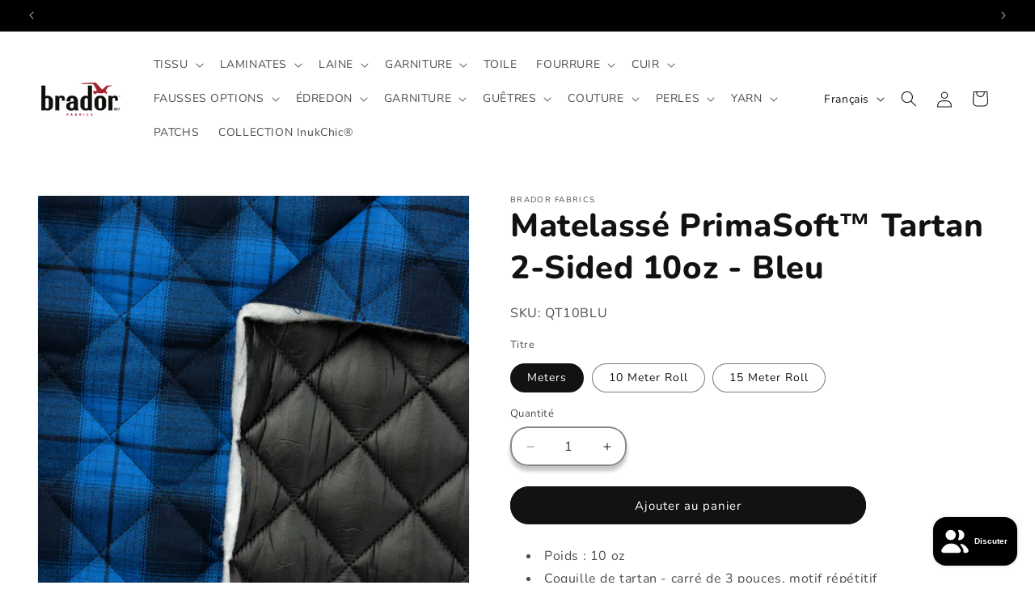

--- FILE ---
content_type: text/css
request_url: https://www.bradorfabrics.com/cdn/shop/t/33/assets/ultimate-collection-slider.css?v=80437132037359857731715618340
body_size: 2239
content:
@font-face{font-family:swiper-icons;src:url(data:application/font-woff;charset=utf-8;base64,\ [base64]//wADZ2x5ZgAAAywAAADMAAAD2MHtryVoZWFkAAABbAAAADAAAAA2E2+eoWhoZWEAAAGcAAAAHwAAACQC9gDzaG10eAAAAigAAAAZAAAArgJkABFsb2NhAAAC0AAAAFoAAABaFQAUGG1heHAAAAG8AAAAHwAAACAAcABAbmFtZQAAA/gAAAE5AAACXvFdBwlwb3N0AAAFNAAAAGIAAACE5s74hXjaY2BkYGAAYpf5Hu/j+W2+MnAzMYDAzaX6QjD6/4//Bxj5GA8AuRwMYGkAPywL13jaY2BkYGA88P8Agx4j+/8fQDYfA1AEBWgDAIB2BOoAeNpjYGRgYNBh4GdgYgABEMnIABJzYNADCQAACWgAsQB42mNgYfzCOIGBlYGB0YcxjYGBwR1Kf2WQZGhhYGBiYGVmgAFGBiQQkOaawtDAoMBQxXjg/wEGPcYDDA4wNUA2CCgwsAAAO4EL6gAAeNpj2M0gyAACqxgGNWBkZ2D4/wMA+xkDdgAAAHjaY2BgYGaAYBkGRgYQiAHyGMF8FgYHIM3DwMHABGQrMOgyWDLEM1T9/w8UBfEMgLzE////P/5//f/V/xv+r4eaAAeMbAxwIUYmIMHEgKYAYjUcsDAwsLKxc3BycfPw8jEQA/[base64]/uznmfPFBNODM2K7MTQ45YEAZqGP81AmGGcF3iPqOop0r1SPTaTbVkfUe4HXj97wYE+yNwWYxwWu4v1ugWHgo3S1XdZEVqWM7ET0cfnLGxWfkgR42o2PvWrDMBSFj/IHLaF0zKjRgdiVMwScNRAoWUoH78Y2icB/yIY09An6AH2Bdu/UB+yxopYshQiEvnvu0dURgDt8QeC8PDw7Fpji3fEA4z/PEJ6YOB5hKh4dj3EvXhxPqH/SKUY3rJ7srZ4FZnh1PMAtPhwP6fl2PMJMPDgeQ4rY8YT6Gzao0eAEA409DuggmTnFnOcSCiEiLMgxCiTI6Cq5DZUd3Qmp10vO0LaLTd2cjN4fOumlc7lUYbSQcZFkutRG7g6JKZKy0RmdLY680CDnEJ+UMkpFFe1RN7nxdVpXrC4aTtnaurOnYercZg2YVmLN/d/gczfEimrE/fs/bOuq29Zmn8tloORaXgZgGa78yO9/cnXm2BpaGvq25Dv9S4E9+5SIc9PqupJKhYFSSl47+Qcr1mYNAAAAeNptw0cKwkAAAMDZJA8Q7OUJvkLsPfZ6zFVERPy8qHh2YER+3i/BP83vIBLLySsoKimrqKqpa2hp6+jq6RsYGhmbmJqZSy0sraxtbO3sHRydnEMU4uR6yx7JJXveP7WrDycAAAAAAAH//wACeNpjYGRgYOABYhkgZgJCZgZNBkYGLQZtIJsFLMYAAAw3ALgAeNolizEKgDAQBCchRbC2sFER0YD6qVQiBCv/H9ezGI6Z5XBAw8CBK/m5iQQVauVbXLnOrMZv2oLdKFa8Pjuru2hJzGabmOSLzNMzvutpB3N42mNgZGBg4GKQYzBhYMxJLMlj4GBgAYow/P/PAJJhLM6sSoWKfWCAAwDAjgbRAAB42mNgYGBkAIIbCZo5IPrmUn0hGA0AO8EFTQAA);font-weight:400;font-style:normal}:root{--swiper-theme-color:#007aff}.swiper{margin-left:auto;margin-right:auto;position:relative;overflow:hidden;list-style:none;padding:0;z-index:1}.swiper-vertical>.swiper-wrapper{flex-direction:column}.swiper-wrapper{position:relative;width:100%;height:100%;z-index:1;display:flex;transition-property:transform;box-sizing:content-box}.swiper-android .swiper-slide,.swiper-wrapper{transform:translateZ(0)}.swiper-pointer-events{touch-action:pan-y}.swiper-pointer-events.swiper-vertical{touch-action:pan-x}.swiper-slide{flex-shrink:0;width:100%;height:100%;position:relative;transition-property:transform}.swiper-slide-invisible-blank{visibility:hidden}.swiper-autoheight,.swiper-autoheight .swiper-slide{height:auto}.swiper-autoheight .swiper-wrapper{align-items:flex-start;transition-property:transform,height}.swiper-backface-hidden .swiper-slide{transform:translateZ(0);-webkit-backface-visibility:hidden;backface-visibility:hidden}.swiper-3d,.swiper-3d.swiper-css-mode .swiper-wrapper{perspective:1200px}.swiper-3d .swiper-cube-shadow,.swiper-3d .swiper-slide,.swiper-3d .swiper-slide-shadow,.swiper-3d .swiper-slide-shadow-bottom,.swiper-3d .swiper-slide-shadow-left,.swiper-3d .swiper-slide-shadow-right,.swiper-3d .swiper-slide-shadow-top,.swiper-3d .swiper-wrapper{transform-style:preserve-3d}.swiper-3d .swiper-slide-shadow,.swiper-3d .swiper-slide-shadow-bottom,.swiper-3d .swiper-slide-shadow-left,.swiper-3d .swiper-slide-shadow-right,.swiper-3d .swiper-slide-shadow-top{position:absolute;left:0;top:0;width:100%;height:100%;pointer-events:none;z-index:10}.swiper-3d .swiper-slide-shadow{background:#00000026}.swiper-3d .swiper-slide-shadow-left{background-image:linear-gradient(to left,#00000080,#0000)}.swiper-3d .swiper-slide-shadow-right{background-image:linear-gradient(to right,#00000080,#0000)}.swiper-3d .swiper-slide-shadow-top{background-image:linear-gradient(to top,#00000080,#0000)}.swiper-3d .swiper-slide-shadow-bottom{background-image:linear-gradient(to bottom,#00000080,#0000)}.swiper-css-mode>.swiper-wrapper{overflow:auto;scrollbar-width:none;-ms-overflow-style:none}.swiper-css-mode>.swiper-wrapper::-webkit-scrollbar{display:none}.swiper-css-mode>.swiper-wrapper>.swiper-slide{scroll-snap-align:start start}.swiper-horizontal.swiper-css-mode>.swiper-wrapper{scroll-snap-type:x mandatory}.swiper-vertical.swiper-css-mode>.swiper-wrapper{scroll-snap-type:y mandatory}.swiper-centered>.swiper-wrapper:before{content:"";flex-shrink:0;order:9999}.swiper-centered.swiper-horizontal>.swiper-wrapper>.swiper-slide:first-child{margin-inline-start:var(--swiper-centered-offset-before)}.swiper-centered.swiper-horizontal>.swiper-wrapper:before{height:100%;min-height:1px;width:var(--swiper-centered-offset-after)}.swiper-centered.swiper-vertical>.swiper-wrapper>.swiper-slide:first-child{margin-block-start:var(--swiper-centered-offset-before)}.swiper-centered.swiper-vertical>.swiper-wrapper:before{width:100%;min-width:1px;height:var(--swiper-centered-offset-after)}.swiper-centered>.swiper-wrapper>.swiper-slide{scroll-snap-align:center center;scroll-snap-stop:always}.ultimate-slider-v2{position:relative;display:block}.ultimate-slider-v2-list .swiper-wrapper{display:flex;align-items:center}.ultimate-slider-v2-list:not(.swiper-initialized) .swiper-wrapper{display:flex;overflow:hidden}.ultimate-slider-v2-auto-hide-arrow{overflow:hidden}.ultimate-slider-v2-auto-hide-arrow .ultimate-slider-v2-list{margin-left:0;margin-right:0}.ultimate-slider-v2-auto-hide-arrow .ultimate-slider-v2-arrow{opacity:0;transition:all .25s ease}.ultimate-slider-v2-auto-hide-arrow .ultimate-slider-v2-prev{left:-20px}.ultimate-slider-v2-auto-hide-arrow .ultimate-slider-v2-next{right:-20px}.ultimate-slider-v2-auto-hide-arrow:hover .ultimate-slider-v2-arrow{opacity:1}.ultimate-slider-v2-auto-hide-arrow:hover .ultimate-slider-v2-prev{left:20px}.ultimate-slider-v2-auto-hide-arrow:hover .ultimate-slider-v2-next{right:20px}.ultimate-slider-v2-hide-arrow .ultimate-slider-v2-list{margin-left:0;margin-right:0}.ultimate-slider-v2-hide-arrow .ultimate-slider-v2-arrow{display:none!important}.ultimate-slider-v2-list{margin-left:40px;margin-right:40px;overflow:hidden}.ultimate-slider-v2 .ultimate-slider-v2-arrow{display:inline-block;position:absolute;top:50%;z-index:100;transform:translateY(-50%);border:none;background:transparent;font-size:0;cursor:pointer;transition:all .25s}.ultimate-slider-v2 .ultimate-slider-v2-arrow:hover{transform:translateY(-50%) scale(1.2)}.ultimate-slider-v2 .ultimate-slider-v2-prev{left:15px}.ultimate-slider-v2 .ultimate-slider-v2-next{right:15px}.ultimate-slider-v2 .ultimate-slider-v2-arrow:after{border-color:dimgray dimgray transparent transparent;border-style:solid;border-width:2px;color:#696969;display:block;width:20px;height:20px}.ultimate-slider-v2 .ultimate-slider-v2-prev:after{content:"";transform:rotate(-135deg)}.ultimate-slider-v2 .ultimate-slider-v2-next:after{content:"";transform:rotate(45deg)}.ultimate-slider-v2[data-smooth-auto-play] .swiper-wrapper{transition-timing-function:linear}.ultimate-collection-slider .ultimate-collection-slider-title{font-family:var(--us-font-family);font-weight:var(--us-font-weight);font-size:var(--us-font-size);text-align:center;margin-bottom:30px}.ultimate-collection-slider .ultimate-collection-slider-item a{text-decoration:none}.ultimate-collection-slider .ultimate-collection-slider-item .ultimate-collection-slider-image{max-width:100%;height:auto}.ultimate-collection-slider-simple .ultimate-collection-slider-item{text-align:center}.ultimate-collection-slider-simple .ultimate-collection-slider-item .ultimate-collection-slider-image-wrapper{transition:transform .5s cubic-bezier(0,0,.44,1.18)}.ultimate-collection-slider-simple .ultimate-collection-slider-item:hover .ultimate-collection-slider-image-wrapper{transform:scale3d(1.05,1.05,1)}.ultimate-collection-slider-simple .ultimate-collection-slider-item a{text-decoration:none}.ultimate-collection-slider-simple .ultimate-collection-slider-item .ultimate-collection-slider-item-info{margin-top:10px}.ultimate-collection-slider-simple .ultimate-collection-slider-item .ultimate-collection-slider-item-title{font-size:16px;line-height:1;text-transform:uppercase;font-weight:600;color:var(--us-color)}.ultimate-collection-slider-simple .ultimate-collection-slider-item .ultimate-collection-slider-item-product-count{margin-top:10px;font-size:16px;line-height:1;color:var(--us-color)}.ultimate-collection-slider-box .ultimate-collection-slider-item{position:relative;text-align:center}.ultimate-collection-slider-box .ultimate-collection-slider-item .ultimate-collection-slider-item-inner{overflow:hidden}.ultimate-collection-slider-box .ultimate-collection-slider-item .ultimate-collection-slider-image-wrapper{position:relative;transition:transform .5s cubic-bezier(0,0,.44,1.18)}.ultimate-collection-slider-box .ultimate-collection-slider-item .ultimate-collection-slider-image-wrapper:before{content:"";position:absolute;left:0;top:0;right:0;bottom:0;opacity:0;z-index:5;pointer-events:none;background-color:#000;transition:opacity .6s cubic-bezier(0,0,.44,1.18)}.ultimate-collection-slider-box .ultimate-collection-slider-item:hover .ultimate-collection-slider-image-wrapper{transform:scale3d(1.05,1.05,1)}.ultimate-collection-slider-box .ultimate-collection-slider-item:hover .ultimate-collection-slider-image-wrapper:before{opacity:.4}.ultimate-collection-slider-box .ultimate-collection-slider-item .ultimate-collection-slider-item-info{position:absolute;left:50%;top:50%;transform:translate(-50%,-50%);z-index:10}.ultimate-collection-slider-box .ultimate-collection-slider-item .ultimate-collection-slider-item-title{font-size:16px;line-height:1;text-transform:uppercase;font-weight:600;color:var(--us-color)}.ultimate-collection-slider-box .ultimate-collection-slider-item .ultimate-collection-slider-item-product-count{color:var(--us-color);margin-top:5px;font-size:16px;line-height:1}
/*# sourceMappingURL=/cdn/shop/t/33/assets/ultimate-collection-slider.css.map?v=80437132037359857731715618340 */
